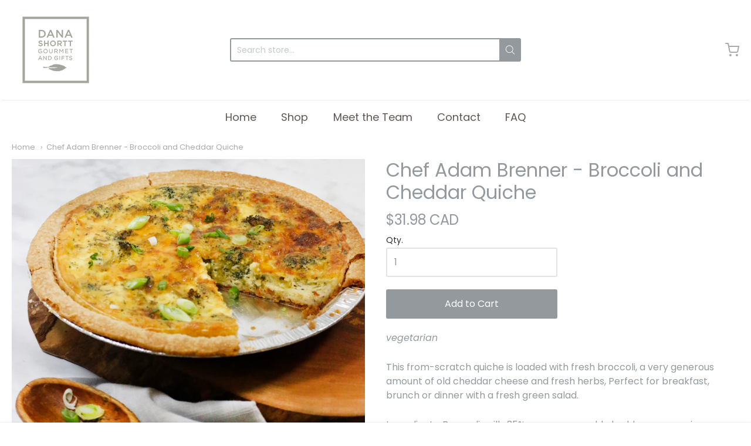

--- FILE ---
content_type: text/css
request_url: https://shop.danashortt.com/cdn/shop/t/40/assets/fonts.scss.css?v=156412709957714636751759333565
body_size: 695
content:
@font-face{font-family:Figtree;font-weight:400;font-style:normal;src:url(//shop.danashortt.com/cdn/fonts/figtree/figtree_n4.3c0838aba1701047e60be6a99a1b0a40ce9b8419.woff2?h1=ZGFuYXNob3J0dC5jb20&h2=ZGFuYXNob3J0dC5hY2NvdW50Lm15c2hvcGlmeS5jb20&hmac=2a54fdefc6bce0dbd592eddb71fbea15d7d7a0cf28945083c2ce8bc055ed61c5) format("woff2"),url(//shop.danashortt.com/cdn/fonts/figtree/figtree_n4.c0575d1db21fc3821f17fd6617d3dee552312137.woff?h1=ZGFuYXNob3J0dC5jb20&h2=ZGFuYXNob3J0dC5hY2NvdW50Lm15c2hvcGlmeS5jb20&hmac=558503cf3e7d32b8a68ae44cef66aae04d8bb6a3e1811deecf2a133162100a71) format("woff")}@font-face{font-family:Figtree;font-weight:700;font-style:normal;src:url(//shop.danashortt.com/cdn/fonts/figtree/figtree_n7.2fd9bfe01586148e644724096c9d75e8c7a90e55.woff2?h1=ZGFuYXNob3J0dC5jb20&h2=ZGFuYXNob3J0dC5hY2NvdW50Lm15c2hvcGlmeS5jb20&hmac=783b2e718553fabc114a8ce0e2d602a78279fe8565ba4eaf8d4981c312885589) format("woff2"),url(//shop.danashortt.com/cdn/fonts/figtree/figtree_n7.ea05de92d862f9594794ab281c4c3a67501ef5fc.woff?h1=ZGFuYXNob3J0dC5jb20&h2=ZGFuYXNob3J0dC5hY2NvdW50Lm15c2hvcGlmeS5jb20&hmac=d4ca8ef369f7c169f54d45c26d175336de1917f0a038337a7581ce9c24f13673) format("woff")}@font-face{font-family:Figtree;font-weight:400;font-style:italic;src:url(//shop.danashortt.com/cdn/fonts/figtree/figtree_i4.89f7a4275c064845c304a4cf8a4a586060656db2.woff2?h1=ZGFuYXNob3J0dC5jb20&h2=ZGFuYXNob3J0dC5hY2NvdW50Lm15c2hvcGlmeS5jb20&hmac=2a64f3e81cef7999de9871091036602813f18f118583a4aa314e41487099e242) format("woff2"),url(//shop.danashortt.com/cdn/fonts/figtree/figtree_i4.6f955aaaafc55a22ffc1f32ecf3756859a5ad3e2.woff?h1=ZGFuYXNob3J0dC5jb20&h2=ZGFuYXNob3J0dC5hY2NvdW50Lm15c2hvcGlmeS5jb20&hmac=0feeeb48c45bb227eda3119374b04b60691eeed487c8745352d064e0eb8899aa) format("woff")}@font-face{font-family:Figtree;font-weight:700;font-style:italic;src:url(//shop.danashortt.com/cdn/fonts/figtree/figtree_i7.06add7096a6f2ab742e09ec7e498115904eda1fe.woff2?h1=ZGFuYXNob3J0dC5jb20&h2=ZGFuYXNob3J0dC5hY2NvdW50Lm15c2hvcGlmeS5jb20&hmac=d191c32ccae45939d372e883633c05204053087d94d7536b382feb894fbb429c) format("woff2"),url(//shop.danashortt.com/cdn/fonts/figtree/figtree_i7.ee584b5fcaccdbb5518c0228158941f8df81b101.woff?h1=ZGFuYXNob3J0dC5jb20&h2=ZGFuYXNob3J0dC5hY2NvdW50Lm15c2hvcGlmeS5jb20&hmac=d5fdc534c7cbc0b850bee2ebfd7ef2d5c55cd2240f2463679bb6958a522732d6) format("woff")}#app-header #app-upper-header .shop-identity-tagline .name{font-family:Figtree,sans-serif;font-size:17px;font-weight:400;font-style:normal}@font-face{font-family:Poppins;font-weight:400;font-style:normal;src:url(//shop.danashortt.com/cdn/fonts/poppins/poppins_n4.0ba78fa5af9b0e1a374041b3ceaadf0a43b41362.woff2?h1=ZGFuYXNob3J0dC5jb20&h2=ZGFuYXNob3J0dC5hY2NvdW50Lm15c2hvcGlmeS5jb20&hmac=9da5bc0d380a2696a786eb0a5a9bfec505cae4936631ba8b704ae579de3c7fce) format("woff2"),url(//shop.danashortt.com/cdn/fonts/poppins/poppins_n4.214741a72ff2596839fc9760ee7a770386cf16ca.woff?h1=ZGFuYXNob3J0dC5jb20&h2=ZGFuYXNob3J0dC5hY2NvdW50Lm15c2hvcGlmeS5jb20&hmac=665be9905cfcf8c3d7cf2c52dd8014903fb742ef55738a44380b0039fe41f0f2) format("woff")}@font-face{font-family:Poppins;font-weight:700;font-style:normal;src:url(//shop.danashortt.com/cdn/fonts/poppins/poppins_n7.56758dcf284489feb014a026f3727f2f20a54626.woff2?h1=ZGFuYXNob3J0dC5jb20&h2=ZGFuYXNob3J0dC5hY2NvdW50Lm15c2hvcGlmeS5jb20&hmac=d6654ee1c660005a42cd65956e05da886b791236fe45fd9f6c7f1fb7c5094ca9) format("woff2"),url(//shop.danashortt.com/cdn/fonts/poppins/poppins_n7.f34f55d9b3d3205d2cd6f64955ff4b36f0cfd8da.woff?h1=ZGFuYXNob3J0dC5jb20&h2=ZGFuYXNob3J0dC5hY2NvdW50Lm15c2hvcGlmeS5jb20&hmac=52a30f459e7b77c39364c7b4f27a5413620ca5f42de44654897f8466459f98dd) format("woff")}@font-face{font-family:Poppins;font-weight:400;font-style:italic;src:url(//shop.danashortt.com/cdn/fonts/poppins/poppins_i4.846ad1e22474f856bd6b81ba4585a60799a9f5d2.woff2?h1=ZGFuYXNob3J0dC5jb20&h2=ZGFuYXNob3J0dC5hY2NvdW50Lm15c2hvcGlmeS5jb20&hmac=39fdf1a3110b4b0ee99cea28b1e13cdf96002b01714e28903c809244a09ef9a6) format("woff2"),url(//shop.danashortt.com/cdn/fonts/poppins/poppins_i4.56b43284e8b52fc64c1fd271f289a39e8477e9ec.woff?h1=ZGFuYXNob3J0dC5jb20&h2=ZGFuYXNob3J0dC5hY2NvdW50Lm15c2hvcGlmeS5jb20&hmac=c7e52aabc2d3e3afccf67c6dd2e1393d046e143ec599fd89bef4b4a853094df1) format("woff")}@font-face{font-family:Poppins;font-weight:700;font-style:italic;src:url(//shop.danashortt.com/cdn/fonts/poppins/poppins_i7.42fd71da11e9d101e1e6c7932199f925f9eea42d.woff2?h1=ZGFuYXNob3J0dC5jb20&h2=ZGFuYXNob3J0dC5hY2NvdW50Lm15c2hvcGlmeS5jb20&hmac=5014d705f349e4eb2eddcb7acca753853ddfe9b6aee3efa8a48da83509344441) format("woff2"),url(//shop.danashortt.com/cdn/fonts/poppins/poppins_i7.ec8499dbd7616004e21155106d13837fff4cf556.woff?h1=ZGFuYXNob3J0dC5jb20&h2=ZGFuYXNob3J0dC5hY2NvdW50Lm15c2hvcGlmeS5jb20&hmac=75e75dbda36ff95aa90678cca2ee80d449805c52f028df5139bfa3e2dfdb9d44) format("woff")}#app-header #app-lower-header .menu{font-family:Poppins,sans-serif;font-size:18px;font-weight:400;font-style:normal}#app-header #app-lower-header .menu ul.level-1 li.level-1 .submenu{font-size:16px}#slide-side-menu .menu{font-family:Poppins,sans-serif}@font-face{font-family:Poppins;font-weight:400;font-style:normal;src:url(//shop.danashortt.com/cdn/fonts/poppins/poppins_n4.0ba78fa5af9b0e1a374041b3ceaadf0a43b41362.woff2?h1=ZGFuYXNob3J0dC5jb20&h2=ZGFuYXNob3J0dC5hY2NvdW50Lm15c2hvcGlmeS5jb20&hmac=9da5bc0d380a2696a786eb0a5a9bfec505cae4936631ba8b704ae579de3c7fce) format("woff2"),url(//shop.danashortt.com/cdn/fonts/poppins/poppins_n4.214741a72ff2596839fc9760ee7a770386cf16ca.woff?h1=ZGFuYXNob3J0dC5jb20&h2=ZGFuYXNob3J0dC5hY2NvdW50Lm15c2hvcGlmeS5jb20&hmac=665be9905cfcf8c3d7cf2c52dd8014903fb742ef55738a44380b0039fe41f0f2) format("woff")}@font-face{font-family:Poppins;font-weight:700;font-style:normal;src:url(//shop.danashortt.com/cdn/fonts/poppins/poppins_n7.56758dcf284489feb014a026f3727f2f20a54626.woff2?h1=ZGFuYXNob3J0dC5jb20&h2=ZGFuYXNob3J0dC5hY2NvdW50Lm15c2hvcGlmeS5jb20&hmac=d6654ee1c660005a42cd65956e05da886b791236fe45fd9f6c7f1fb7c5094ca9) format("woff2"),url(//shop.danashortt.com/cdn/fonts/poppins/poppins_n7.f34f55d9b3d3205d2cd6f64955ff4b36f0cfd8da.woff?h1=ZGFuYXNob3J0dC5jb20&h2=ZGFuYXNob3J0dC5hY2NvdW50Lm15c2hvcGlmeS5jb20&hmac=52a30f459e7b77c39364c7b4f27a5413620ca5f42de44654897f8466459f98dd) format("woff")}@font-face{font-family:Poppins;font-weight:400;font-style:italic;src:url(//shop.danashortt.com/cdn/fonts/poppins/poppins_i4.846ad1e22474f856bd6b81ba4585a60799a9f5d2.woff2?h1=ZGFuYXNob3J0dC5jb20&h2=ZGFuYXNob3J0dC5hY2NvdW50Lm15c2hvcGlmeS5jb20&hmac=39fdf1a3110b4b0ee99cea28b1e13cdf96002b01714e28903c809244a09ef9a6) format("woff2"),url(//shop.danashortt.com/cdn/fonts/poppins/poppins_i4.56b43284e8b52fc64c1fd271f289a39e8477e9ec.woff?h1=ZGFuYXNob3J0dC5jb20&h2=ZGFuYXNob3J0dC5hY2NvdW50Lm15c2hvcGlmeS5jb20&hmac=c7e52aabc2d3e3afccf67c6dd2e1393d046e143ec599fd89bef4b4a853094df1) format("woff")}@font-face{font-family:Poppins;font-weight:700;font-style:italic;src:url(//shop.danashortt.com/cdn/fonts/poppins/poppins_i7.42fd71da11e9d101e1e6c7932199f925f9eea42d.woff2?h1=ZGFuYXNob3J0dC5jb20&h2=ZGFuYXNob3J0dC5hY2NvdW50Lm15c2hvcGlmeS5jb20&hmac=5014d705f349e4eb2eddcb7acca753853ddfe9b6aee3efa8a48da83509344441) format("woff2"),url(//shop.danashortt.com/cdn/fonts/poppins/poppins_i7.ec8499dbd7616004e21155106d13837fff4cf556.woff?h1=ZGFuYXNob3J0dC5jb20&h2=ZGFuYXNob3J0dC5hY2NvdW50Lm15c2hvcGlmeS5jb20&hmac=75e75dbda36ff95aa90678cca2ee80d449805c52f028df5139bfa3e2dfdb9d44) format("woff")}h1,h2,h3,h4,h5,h6,.heading{font-family:Poppins,sans-serif;font-weight:400;font-style:normal}@font-face{font-family:Poppins;font-weight:400;font-style:normal;src:url(//shop.danashortt.com/cdn/fonts/poppins/poppins_n4.0ba78fa5af9b0e1a374041b3ceaadf0a43b41362.woff2?h1=ZGFuYXNob3J0dC5jb20&h2=ZGFuYXNob3J0dC5hY2NvdW50Lm15c2hvcGlmeS5jb20&hmac=9da5bc0d380a2696a786eb0a5a9bfec505cae4936631ba8b704ae579de3c7fce) format("woff2"),url(//shop.danashortt.com/cdn/fonts/poppins/poppins_n4.214741a72ff2596839fc9760ee7a770386cf16ca.woff?h1=ZGFuYXNob3J0dC5jb20&h2=ZGFuYXNob3J0dC5hY2NvdW50Lm15c2hvcGlmeS5jb20&hmac=665be9905cfcf8c3d7cf2c52dd8014903fb742ef55738a44380b0039fe41f0f2) format("woff")}@font-face{font-family:Poppins;font-weight:700;font-style:normal;src:url(//shop.danashortt.com/cdn/fonts/poppins/poppins_n7.56758dcf284489feb014a026f3727f2f20a54626.woff2?h1=ZGFuYXNob3J0dC5jb20&h2=ZGFuYXNob3J0dC5hY2NvdW50Lm15c2hvcGlmeS5jb20&hmac=d6654ee1c660005a42cd65956e05da886b791236fe45fd9f6c7f1fb7c5094ca9) format("woff2"),url(//shop.danashortt.com/cdn/fonts/poppins/poppins_n7.f34f55d9b3d3205d2cd6f64955ff4b36f0cfd8da.woff?h1=ZGFuYXNob3J0dC5jb20&h2=ZGFuYXNob3J0dC5hY2NvdW50Lm15c2hvcGlmeS5jb20&hmac=52a30f459e7b77c39364c7b4f27a5413620ca5f42de44654897f8466459f98dd) format("woff")}@font-face{font-family:Poppins;font-weight:400;font-style:italic;src:url(//shop.danashortt.com/cdn/fonts/poppins/poppins_i4.846ad1e22474f856bd6b81ba4585a60799a9f5d2.woff2?h1=ZGFuYXNob3J0dC5jb20&h2=ZGFuYXNob3J0dC5hY2NvdW50Lm15c2hvcGlmeS5jb20&hmac=39fdf1a3110b4b0ee99cea28b1e13cdf96002b01714e28903c809244a09ef9a6) format("woff2"),url(//shop.danashortt.com/cdn/fonts/poppins/poppins_i4.56b43284e8b52fc64c1fd271f289a39e8477e9ec.woff?h1=ZGFuYXNob3J0dC5jb20&h2=ZGFuYXNob3J0dC5hY2NvdW50Lm15c2hvcGlmeS5jb20&hmac=c7e52aabc2d3e3afccf67c6dd2e1393d046e143ec599fd89bef4b4a853094df1) format("woff")}@font-face{font-family:Poppins;font-weight:700;font-style:italic;src:url(//shop.danashortt.com/cdn/fonts/poppins/poppins_i7.42fd71da11e9d101e1e6c7932199f925f9eea42d.woff2?h1=ZGFuYXNob3J0dC5jb20&h2=ZGFuYXNob3J0dC5hY2NvdW50Lm15c2hvcGlmeS5jb20&hmac=5014d705f349e4eb2eddcb7acca753853ddfe9b6aee3efa8a48da83509344441) format("woff2"),url(//shop.danashortt.com/cdn/fonts/poppins/poppins_i7.ec8499dbd7616004e21155106d13837fff4cf556.woff?h1=ZGFuYXNob3J0dC5jb20&h2=ZGFuYXNob3J0dC5hY2NvdW50Lm15c2hvcGlmeS5jb20&hmac=75e75dbda36ff95aa90678cca2ee80d449805c52f028df5139bfa3e2dfdb9d44) format("woff")}body,#app-body{font-family:Poppins,sans-serif;font-size:16px;font-weight:400;font-style:normal}#announcement-bar,#top-bar,input[type=email],input[type=number],input[type=password],input[type=search],input[type=tel],input[type=file],input[type=text],input[type=url],input[type=color],input[type=date],input[type=datetime],input[type=datetime-local],input[type=month],input[type=time],input[type=week],select,select[multiple=multiple],textarea{font-family:Poppins,sans-serif;font-weight:400;font-style:normal}
/*# sourceMappingURL=/cdn/shop/t/40/assets/fonts.scss.css.map?v=156412709957714636751759333565 */
